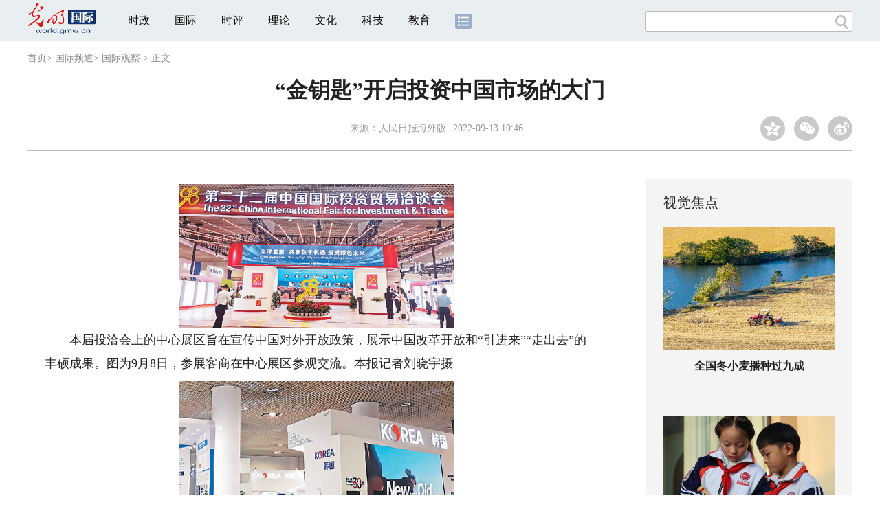

--- FILE ---
content_type: text/html
request_url: https://world.gmw.cn/2022-09/13/content_36021219.htm
body_size: 15207
content:
<!DOCTYPE html>
<html>
<head> 
<meta name="tplInfo" content='{"id":46073,"name":"2018文章页全媒体标准版","nodeid":0}'>
<script src="//img.gmw.cn/js/public_share.js" atremote></script>
<meta charset="UTF-8" />
<meta http-equiv="Cache-Control" content="max-age=0" />
<meta http-equiv="pragma" content="no-cache" />
<meta http-equiv="Expires" content="0" />
<meta name="renderer" content="webkit|ie-stand|ie-comp">
<meta name="viewport" content="width=device-width, initial-scale=1.0, minimum-scale=1.0, maximum-scale=3.0, user-scalable=no" >
<meta http-equiv="X-UA-Compatible" content="IE=11,chrome=1"/>
<meta name="description" content="本届投洽会上的中心展区旨在宣传中国对外开放政策，展示中国改革开放和“引进来”“走出去”的丰硕成果。除了发挥投资促进功能，本届投洽会还发布了《中国外资统计公报2022》《中国外商投资报告2022》《中国外商投资指引（2022版）》和《中资企业国别发展报告》等权威信息。">
<meta name="keywords" content="投洽会 金钥匙 投资促进 投资趋势 投资论坛">
<meta name="filetype" content="0">
<meta name="publishedtype" content="1">
<meta name="pagetype" content="1">
<META name="catalogs" content="4485">
<META name="contentid" content="36021219">
<META name="publishdate" content="2022-09-13">
<META name="author" content="杨煜">
<META name="editor" content="杨煜">
<link href="//img.gmw.cn/css/con_style.css?_=20201027" type="text/css" rel="stylesheet" atremote />
<script src="//img.gmw.cn/js/jquery.js" atremote></script>
<script src="//img.gmw.cn/js/require/config.js?_=20201027" atremote></script>
<script src="//img.gmw.cn/js/require.js" atremote></script>
<script src="//img.gmw.cn/js/require/conMediaMain.js?_=20201027" atremote></script>
<title>
“金钥匙”开启投资中国市场的大门
_光明网</title>
</head>
<body class="g-mobile">
<!-- 分享默认图 开始 -->
<div style="position:absolute;top:-9999px;left:-9999px;width:0px;height:0px;overflow:hidden;display:none;"><img src="//img.gmw.cn/pic/gmwLogo_share.jpg" atremote></div>
<!-- 分享默认图 结束 -->
<!--微信分享提示 开始-->
<div class="g-wxTips">
	<div class="m-wxtop-tip">
		<div class="m-con">
			<p class="m-tipText">
				点击右上角<img atremote="" src="//img.gmw.cn/pic/mgmw/iconshare.png" class="u-qq">微信好友
			</p>
			<p class="m-tipText">
				<img atremote="" src="//img.gmw.cn/pic/mgmw/pengyouquan.png" class="u-qq">朋友圈
			</p>
			<p class="m-tipShare"><img atremote="" src="//img.gmw.cn/pic/mgmw/layershare.png" class="u-share"></p>
		</div>
	</div>
	<div class="m-wxdown-tip">
		<div class="m-con">
			<!--<p class="m-tipText">点击浏览器下方“<img atremote="" src="//img.gmw.cn/pic/mgmw/lineshare.png">”分享微信好友Safari浏览器请点击“<img atremote="" src="//img.gmw.cn/pic/mgmw/share.png">”按钮</p>-->
			<p class="m-tipText">请使用浏览器分享功能进行分享</p>
			<p class="m-tip"><img atremote="" src="//img.gmw.cn/pic/mgmw/arrow.png"></p>
		</div>
	</div>
</div>
<!--微信分享提示 结束-->
<!--顶部广告 start-->
<div class="u-top-ad" id="ad_con_top_full_01"></div>
<!--顶部广告 end-->
<!--头部 start-->
<div class="g-header">
    <div class="m-channel-head">
      <div class="g-layout">
            <div class="m-logo">
                <!--频道logo start-->
                <!-- 新版文章页头部频道logo ssi -->
<meta charset="UTF-8" />
<a href="//world.gmw.cn/" target="_blank"><img id="headerlogo" src="//img.gmw.cn/pic/contentlogo/4228.gif" alt="国际频道"></a>
                <!--频道logo end-->
            </div>
            <!--导航-->
    		<!-- 新版文章页头部导航 ssi -->
<!--手机端导航s-->
<span class="m-mobile-nav-btn"><img atremote="" src="//img.gmw.cn/pic/mgmw/mline.png"></span>
<img class="m-to-pc" src="//img.gmw.cn/pic/conimages/m_pc_btn.png" atremote="">
<img class="m-to-mob" src="//img.gmw.cn/pic/conimages/m_mobile_btn.png" atremote="">
<div class="m-mobile-nav">
    <a href="javascript:void(0);" id="u-navClose"><img atremote src="//img.gmw.cn/pic/mgmw/mClose.png" /></a>
    <div class="m-navTitle">
        <span></span>
        <h1>全部导航</h1>
    </div>
    <ul>
        <li><a atremote href="//politics.gmw.cn/" target="_blank">时政</a></li>
        <li><a atremote href="//world.gmw.cn/" target="_blank">国际</a></li>
        <li><a atremote href="//guancha.gmw.cn/" target="_blank">时评</a></li>
        <li><a atremote href="//theory.gmw.cn/" target="_blank">理论</a></li>
        <li><a atremote href="//culture.gmw.cn/" target="_blank">文化</a></li>
        <li><a atremote href="//tech.gmw.cn/" target="_blank">科技</a></li>
        <li><a atremote href="//edu.gmw.cn/" target="_blank">教育</a></li>
        <li><a atremote href="//economy.gmw.cn/" target="_blank">经济</a></li>
        <li><a atremote href="//life.gmw.cn/" target="_blank">生活</a></li>
		<li><a atremote href="//legal.gmw.cn/" target="_blank">法治</a></li>
        <li><a atremote href="//topics.gmw.cn/" target="_blank">专题</a></li>
        <li><a atremote href="//en.gmw.cn/" target="_blank">ENGLISH</a></li>   
    </ul>
    <div class="f-search">
        <div class="m-input-group">
            <input id="searchTextMob" type="text" value="" name="q" >
            <button class="u-btn" type="submit" id="submitSMob"></button>
        </div>
    </div>
</div>
<!--手机端导航e-->
<!--电脑端导航s-->
<div class="m-channel-nav">
    <ul class="m-nav">
        <li> <a href="//politics.gmw.cn/" target="_blank">时政</a> </li>
        <li> <a href="//world.gmw.cn/" target="_blank">国际</a> </li>
        <li> <a href="//guancha.gmw.cn/" target="_blank">时评</a> </li>
        <li> <a href="//theory.gmw.cn/" target="_blank">理论</a> </li>
        <li> <a href="//culture.gmw.cn/" target="_blank">文化</a> </li>
        <li> <a href="//tech.gmw.cn/" target="_blank">科技</a> </li>
        <li> <a href="//edu.gmw.cn/" target="_blank">教育</a> </li>
        <!--<li> <a href="//economy.gmw.cn/" target="_blank">经济</a> </li>
        <li> <a href="//life.gmw.cn/" target="_blank">生活</a> </li>
        <li> <a href="//legal.gmw.cn/" target="_blank">法治</a> </li>-->
        <li class="more-nav-btn"> <a href="//www.gmw.cn/map.htm" target="_blank"><img src="//img.gmw.cn/pic/conimages/con_headIcon.png" /></a> </li>
    </ul>
</div>
<!--电脑端导航e-->
            <!--搜索-->
            <!-- 新版搜索 ssi -->
<meta charset="UTF-8" />
<div class="f-search">
    <div class="m-input-group">
        <input id="searchText" type="text" value="" name="q" >
        <button class="u-btn" type="submit" id="submitS"></button>
    </div>
</div>
            <div class="u-slogan"></div>
            <div class="u-reading" title="“金钥匙”开启投资中国市场的大门">正在阅读：“金钥匙”开启投资中国市场的大门</div>
</div>
    </div> 
</div>
<!--头部 end-->
<!--导航 stsrt-->
<div class="g-crumbs">
    <a href="https://www.gmw.cn/">首页</a><font>&gt; </font>
    <a href="../../"><img src="//img.gmw.cn/pic/contentlogo/4228.gif" id="ArticleChannelID"></a><a href="../../"  target="_blank"  class="">国际频道</a><Font class="">> </Font><a href="../../node_4485.htm"  target="_blank"  class="">国际观察</a>
    <font>&gt; </font><font>正文</font> 
</div>
<!--导航 end-->
<!--正文主体部分 start-->
<div class="g-main">
    <!--正文标题 start-->
    <div class="m-title-box">
        <h1 class="u-title">
            “金钥匙”开启投资中国市场的大门
        </h1>
        <div class="m-con-info">
            <!--稿件信息 strat-->
            <div class="m_tips">
                <span class="m-con-source">来源：<a href="http://news.haiwainet.cn/n/2022/0913/c3541093-32484807.html" target="_blank">人民日报海外版</a></span><span class="m-con-time">2022-09-13 10:46</span>
            </div>
            <!--稿件信息 end-->
            <div class="m-share">
                <div class="share" id="share"> <a class="share-qqzone"><i></i></a> <a class="share-wechat" href="javascript:;"><i></i>
                    <div class="bg-code"></div>
                    <div class="qrcode"></div>
                    <span class="close-btn">X</span></a> <a class="share-weibo"><i></i></a> </div>
            </div>
        </div>
    </div>
    <!--正文标题 end-->
    <!--左侧栏 start-->
  <div class="m-l-main">
        <!--文章正文 start-->
        <div id="articleBox" class="con-text">
            <div id="article_inbox">
                <div class="m-player_box" id="video">
					<video id='myVideo' width='100%' class='video-js vjs-big-play-centered' webkit-playsinline='true' playsinline='true'></video>
                    <div id="a1"></div>
                </div>
                <div id="MultiAttachPh" style="display: none">
                    
                </div>
                <div id="PicUrlPh" style="display: none">
                    
                </div>
				<div id="SubtitlePh" style="display: none"></div>
                <div class="u-mainText">
                    <!--enpproperty <articleid>36021219</articleid><date>2022-09-13 10:46:33.0</date><author></author><title>“金钥匙”开启投资中国市场的大门</title><keyword>投洽会,金钥匙,投资促进,投资趋势,投资论坛</keyword><subtitle></subtitle><introtitle></introtitle><siteid>2</siteid><nodeid>4485</nodeid><nodename>国际观察</nodename><nodesearchname></nodesearchname>/enpproperty--><!--enpcontent--><!--enpcontent--><p align="center"><img id="70669693" alt="" src="https://imgworld.gmw.cn/attachement/jpg/site2/20220913/f44d305ea1af248a34aa32.jpg" title="“金钥匙”开启投资中国市场的大门" alt="“金钥匙”开启投资中国市场的大门"/></p>
<p>　　本届投洽会上的中心展区旨在宣传中国对外开放政策，展示中国改革开放和“引进来”“走出去”的丰硕成果。图为9月8日，参展客商在中心展区参观交流。本报记者刘晓宇摄</p>
<p align="center"><img id="70669694" alt="" src="https://imgworld.gmw.cn/attachement/jpg/site2/20220913/f44d305ea1af248a34aa33.jpg" title="“金钥匙”开启投资中国市场的大门" alt="“金钥匙”开启投资中国市场的大门"/></p>
<p>　　韩国是本届投洽会主宾国。图为面积超420平方米的韩国国家馆。本报记者 刘晓宇摄</p>
<p align="center"><img id="70669695" alt="" src="https://imgworld.gmw.cn/attachement/jpg/site2/20220913/f44d305ea1af248a34aa34.jpg" title="“金钥匙”开启投资中国市场的大门" alt="“金钥匙”开启投资中国市场的大门"/></p>
<p class="pictext" align="center">　　本届投洽会的福建馆展区人气很旺。本报记者 刘晓宇摄</p>
<p align="center"><img id="70669696" alt="" src="https://imgworld.gmw.cn/attachement/jpg/site2/20220913/f44d305ea1af248a34aa35.jpg" title="“金钥匙”开启投资中国市场的大门" alt="“金钥匙”开启投资中国市场的大门"/></p>
<p>　　本届投洽会上的2022金砖国家新工业革命展旨在搭建金砖国家项目对接、产业合作的平台。图为金砖国家新工业革命伙伴关系创新基地相关展区。本报记者刘晓宇摄</p>
<p align="center"><img id="70669697" alt="" src="https://imgworld.gmw.cn/attachement/jpg/site2/20220913/f44d305ea1af248a34aa36.jpg" title="“金钥匙”开启投资中国市场的大门" alt="“金钥匙”开启投资中国市场的大门"/></p>
<p class="pictext" align="center">　　位于福建省厦门市环岛路上的投洽会“金钥匙”雕塑。新华社记者姜克红摄</p>
<p>　　9月8日至11日，中国国际投资贸易洽谈会（以下简称投洽会）在福建厦门举行。25年来，作为中国高水平对外开放的重要平台，投洽会不断打造国际化、专业化、品牌化的精品，让无数国内外投资者、引资者“搭台唱戏”、满载而归。</p>
<p>　　由数字“9”“8”构成的“金钥匙”会标，既代表投洽会开幕时间，也象征着它为国内外投资者开启的财富之门。</p>
<p>　　本届投洽会如约而来，国内外投资者重点关注哪些投资热点？聚焦“引进来”“走出去”两大主题，投洽会如何为促进跨境双向投资精耕细作、将对外开放推向更高水平？请看记者从现场带来的报道。</p>
<p>　　<strong>为促进双向投资精耕细作</strong></p>
<p>　　作为中国对外投资和引进外资的“晴雨表”“风向标”，创办于1997年的投洽会此前已成功举办21届，成为最具影响力的国际投资盛会之一。</p>
<p>　　在促进双向投资、发布权威信息和投资趋势研讨等方面，投洽会为境内外客商打造了良好平台。“过去35年间，中国已成为我们的第二大市场，如今我们投资的厦门工厂是中压工艺的重要研发基地之一。”在本届投洽会国际投资论坛上，施耐德电气副总裁王洁介绍，投洽会开幕前一天，一款中国首发、全球首创的新产品在施耐德厦门工厂下线，“投洽会传递了中国支持外企发展的信号，我们将把更多创新工艺放在这里。”</p>
<p>　　对全球企业和投资人而言，投洽会这把“金钥匙”开启了中国市场财富大门。全球超200个国家和地区、30万名境外客商、超450家世界500强企业先后参会，超3万个项目签约，超3400亿美元资金从投洽会进入中国……投洽会在促进外商来华投资的同时，积极引导中国企业到海外投资，实现了“引进来”和“走出去”的双向并举。仅上届投洽会期间，就有512个项目达成合作协议、协议总投资额达3920亿元人民币。</p>
<p>　　今年，投洽会聚焦项目对接，继续提升投资促进功能：约100个国家和地区的超过8万名客商线上或线下参展参会，国内26个省份布展；举办30余场投资洽谈及项目对接会、200多家专业投资机构参与；近1000个项目进行路演……本届投洽会上“朋友圈”很大、“日程表”很满。</p>
<p>　　除了发挥投资促进功能，本届投洽会还发布了《中国外资统计公报2022》《中国外商投资报告2022》《中国外商投资指引（2022版）》和《中资企业国别发展报告》等权威信息。在投资趋势研讨方面，本届投洽会首次采取“1+2+1”模式：举办1场主旨论坛，从宏观层面深入研讨国际投资热点和趋势；举办2场分论坛，分别围绕数字经济和绿色化工分享发展机遇；举办1场投资合作沙龙，为外资企业、国外机构和国内地方政府和园区提供交流平台，挖掘合作机遇。</p>
<p>　　中国国际投资促进会副会长狄森表示，面对世纪疫情和百年变局交织叠加，投洽会的如期举办，无疑为全球投资者传递了中国经济稳健运行的明确信号，也展现出中国坚定对外开放、欢迎外国投资的强烈愿望。</p>
<p>　　<strong>共享数字机遇，投资绿色未来</strong></p>
<p>　　与进博会、广交会、服贸会上琳琅满目的各类商品和服务相比，投洽会侧重于投资促进、项目对接，不少亮点难以“一目了然”。所谓“内行看门道”，本届投洽会有哪些看点？</p>
<p>　　数字经济和绿色低碳是本届投洽会的“关键词”。</p>
<p>　　本届投洽会以“全球发展：共享数字机遇、投资绿色未来”为主题，展示中国经济社会发展的最新成果，促进更多国家之间扩大相互开放和投资。国际投资论坛的2场分论坛也围绕数字经济、绿色化工两大主题展开。此外，本届投洽会还聚焦绿色低碳、数字经济等热点领域，推出了绿色低碳产业国际合作系列活动、领航中国新兴产业投融资合作系列活动等。</p>
<p>　　12万平方米展览展示中，多个产业主题展区集中体现数字经济和绿色低碳主题：7000多平方米的工业互联网展聚焦互联网、大数据和人工智能等领域，集中展示数字科技应用成果；6000多平方米的绿色创新产品展配套举办了中国国际绿色创新发展大会；此外，还有华为、飞利浦、特斯拉、通用电气、宁德时代、美亚柏科、苏伊士环境集团等一大批数字经济和绿色低碳领域的代表性企业展示风采。</p>
<p>　　数字经济领域的尖端产品齐亮相，让参展客商看到了充满机遇的新赛道。</p>
<p>　　赛力斯与华为集团合作的问界M7汽车、无极摩托车、长安最新的全电数字轿跑—深蓝、全球首台全自动胶囊机器人RC100……一系列科技感十足的产品，涵盖数字交通、数字医疗、数字应用等多个领域，来自本届投洽会主宾省（市）重庆，充分展示出重庆智能制造和数字经济的新成果。</p>
<p>　　在贵阳市展区，由贵州翰凯斯智能技术有限公司展出“无人环保清扫车”吸引众人驻足，该公司自主开发的大型金属3D打印系统、无模具成型系统和智能滑板底盘技术，结合独有的车辆生成设计专利算法，可减少70%的汽车零部件及装配工作。</p>
<p>　　绿色经济同样是投资者普遍关切的热点领域。</p>
<p>　　一块1米见方的动力电池、一辆线条流畅的新能源汽车，为宁德时代展区引来不少来宾的目光。发布于今年6月、预计在2023年实现量产的CTP3.0麒麟电池也在这里惊艳亮相。在相同化学体系、同等电池包尺寸下，麒麟电池电量比以往型号提升了13%，可轻松实现整车1000公里续航。不少投资者感慨，在投洽会上能发现最前沿的投资方向，为产业前行“导航”。</p>
<p>　　“毫无疑问，绿色化、数字化是未来产业的发展方向。双轮驱动下，本届投洽会将助力中国企业加速提质升级、布局全球市场，推动国内国际双循环相互促进。”中国工程院院士谭建荣说。</p>
<p>　　<strong>全球投资者看好中国市场</strong></p>
<p>　　新朋老友齐聚，在投洽会寻求合作，更在中国市场抢抓商机。</p>
<p>　　近年来将主要业务布局在中国的普华永道深度参与了本届投洽会。“投洽会为我们持续关注中国投资好声音、拓展国际投资新机遇提供了绝佳的平台。”普华永道中国市场主管合伙人梁伟坚介绍，普华永道联合投洽会组委会发布《中国投资热点城市》报告，与本届投洽会首设的中国投资热点城市展区相呼应，聚焦18个投资热点城市或区域，形成招商引资新动力。</p>
<p>　　“阿根廷今年正式加入‘一带一路’大家庭，两国友好合作关系迈向了新高度。”今年2月，中国与阿根廷签署“一带一路”合作谅解备忘录。阿根廷驻华大使牛望道表示，借助与紫金矿业洽谈的契机，中阿两国在矿产方面的投资贸易将进一步加强，“通过投洽会，期待阿根廷有更多项目在中国投资落地。”</p>
<p>　　投洽会火热的背后，是全球投资者对中国市场长期看好。今年以来，外资加力布局中国市场。1-7月，中国实际使用外资金额7983.3亿元，按可比口径同比增长17.3%。其中，东部、中部、西部地区实际使用外资分别增长15.2%、30%和41.2%。</p>
<p>　　吸引外资劲头足，中西部省份、城市更加积极参与投洽会。“我们组织了多支招商小分队参加系列投资洽谈活动，全方位开展招商引资与招才引智。”重庆市商务委员会副主任王珏表示。作为本届投洽会主宾省（市），重庆市开展了“1+2+N”场系列活动：搭建1个主宾省（市）馆，全面展示重庆在打造内陆开放高地、提升智能制造水平和建设国际消费中心城市等方面取得的成就；开展主宾省（市）开馆式和“走进投洽会·重庆投资贸易合作恳谈会”，宣介重庆发展优势和营商环境，分享相关产业前景和合作机遇。</p>
<p>　　持续办好投洽会，这把“金钥匙”正变得更加闪亮。</p>
<p>　　商务部有关负责人介绍，投洽会将继续坚持“三台三化”的发展方向，即打造国际化、专业化、品牌化精品和双向投资促进、权威信息发布、投资趋势研讨三大平台。同时，中国将加大投资促进力度，做好招商、安商、稳商工作，吸引更多跨国公司投资中国，共享中国发展的机遇和红利。据介绍，商务部将继续办好投洽会等重点展会、组织举办跨国公司地方行、进博会走进地方等活动，引导更多外资企业到中国中西部和东北地区考察环境、拓展投资。</p>
<p>　　厦门市副市长庄荣良介绍，投洽会将通过2022丝路海运国际合作论坛、“一带一路”发展高层论坛、中阿经贸投资高峰论坛等活动，持续拓展“一带一路”合作的深度和广度。同时，通过举办金砖国家新工业革命展、金砖国家可持续投资论坛、金砖国家数字经济对话会等，助力金砖国家务实合作。</p>
<p>　　透过投洽会，全球投资者更好地了解中国，转动这把“金钥匙”开启投资中国市场的大门。“投洽会作为全球最具影响的国际投资促进盛会之一，在深入贯彻落实全球发展倡议、推动形成全面开放新格局、服务建设开放型世界经济中将会发挥越来越重要的作用。”庄荣良说。（本报记者刘晓宇 汪文正）</p>
<p>　　《 人民日报海外版 》（ 2022年09月13日 第 06 版）</p><!--/enpcontent--><!--/enpcontent-->
					
                    <!--责编-->
                    <div class="m-zbTool liability">
                    	<span>[ </span>
                    	<span class="liability">责编：杨煜</span><span> ]</span> </div>
                    
                </div>
                <div class="u-moreText">阅读剩余全文（<span class="u-percent"></span>）</div>
            </div>
        </div>
		<!--取附件设置视频封面 start-->
        <div id="titleImgWrap" style="display:none;">
            
        </div>
        <!--取附件设置视频封面 end-->
        <!--文章正文 end-->
        <div class="u-conBottomLine"></div>
    <!--QRcode-->
    	<!-- 新版文章页正文下方二维码 ssi -->
<meta charset="UTF-8" />
<div class="u-QRcode"><img src="//img.gmw.cn/content_banner/content_840x120_qrcodes.jpg"></div>

        <!--相关阅读 start-->
		<meta charset="UTF-8" />
<!-- tplID: 相关阅读 ssi-->
<!--相关阅读 开始-->
<div class="m-relRead">
    <h2>相关阅读</h2>
    <ul class="relReadUl" id="relReadUl">
        <li class="rRPic">
            <div class="m-imgcon">
                <div class="m-img"> <a href="javascript:;" target="_blank"><img src="" border="0"></a> </div>
            </div>
            <p>
            <div class="u-titleload4"></div>
            <div class="u-titleload4"></div>
        </li>
        <li class="rRPic no-Mobile1000">
            <div class="m-imgcon">
                <div class="m-img"> <a href="javascript:;" target="_blank"><img src="" border="0"></a> </div>
            </div>
            <p>
            <div class="u-titleload4"></div>
            <div class="u-titleload4"></div>
        </li>
        <li class="rRArticle"> <a href="javascript:;" target="_blank">
            <div class="u-titleload3"></div>
            </a> <a href="javascript:;" target="_blank">
            <div class="u-titleload3"></div>
            </a> <a href="javascript:;" target="_blank">
            <div class="u-titleload3"></div>
            </a> <a href="javascript:;" target="_blank" class="lastRra">
            <div class="u-titleload3"></div>
            </a> </li>
    </ul>
</div>
<!--相关阅读 结束-->





        <!--相关阅读 end-->
        <!--表情 start-->
        <!-- ssi_2018_con_motions_xy -->
<meta charset="UTF-8" />
<div class="m-motion-wrap" id="motionsDiv">
<!-- 百度联盟 begin -->
<!--<div class="u-con-left-ad" id="ad_con_left_full_01" style="overflow: hidden; width:100%; max-width:1000px; margin:0 auto 20px; text-align: center;" class="noMoble">
<div class="_28qjxd0gojm"></div>
<script type="text/javascript">
    (window.slotbydup = window.slotbydup || []).push({
        id: "u6630767",
        container: "_28qjxd0gojm",
        async: true
    });
</script>

<script type="text/javascript" src="//cpro.baidustatic.com/cpro/ui/cm.js" async="async" defer="defer" ></script>
</div>-->
<!-- 百度联盟 end -->
	<!--表情s-->
	<div class="m-motion">
		<div class="m-motion-hd">
			<h2>您此时的心情</h2>
			<div class="m-gm-vote"><a href="//vote.gmw.cn" target="_blank"><img src="//img.gmw.cn/pic/conimages/yuntoulogo.png" alt="光明云投"/></a></div>
			<div class="m-motion-rank">
				<span class="u-motion-title">新闻表情排行</span>
				<span class="m-motion-classify"><a href="//www.gmw.cn/motionsdaytop.htm" target="_blank">日</a>/<a href="//www.gmw.cn/motionsweektop.htm" target="_blank">周</a></span>
			</div>
		</div>
		<div class="m-motion-bd">
			<ul>
				<li class="m_1">
					<div class="m-motion-con">
						<a class="face"><img src="//img.gmw.cn/pic/conimages/ico_motion_1.png"></a>
						<div class="m-motion-status">
							<div class="u-motion">开心</div>
							<div class="m-motion-numbox">
								<div class="pillar">&nbsp;</div>
							</div>
							<div class="hits">0</div>
						</div>
					</div>
				</li>
				<li class="m_2">
					<div class="m-motion-con">
						<a class="face"><img src="//img.gmw.cn/pic/conimages/ico_motion_2.png"></a>
						<div class="m-motion-status">
							<div class="u-motion">难过</div>
							<div class="m-motion-numbox">
								<div class="pillar">&nbsp;</div>
							</div>
							<div class="hits">0</div>
						</div>
					</div>
				</li>
				<li class="m_3">
					<div class="m-motion-con">
						<a class="face"><img src="//img.gmw.cn/pic/conimages/ico_motion_3.png"></a>
						<div class="m-motion-status">
							<div class="u-motion">点赞</div>
							<div class="m-motion-numbox">
								<div class="pillar">&nbsp;</div>
							</div>
							<div class="hits">0</div>
						</div>
					</div>
				</li>
				<li class="m_4">
					<div class="m-motion-con">
						<a class="face"><img src="//img.gmw.cn/pic/conimages/ico_motion_4.png"></a>
						<div class="m-motion-status">
							<div class="u-motion">飘过</div>
							<div class="m-motion-numbox">
								<div class="pillar">&nbsp;</div>
							</div>
							<div class="hits">0</div>
						</div>
					</div>
				</li>
			</ul>
		</div>
	</div>
	<!--表情e-->
</div>
        <!--表情 end-->
    </div>
    <!--左侧栏 end-->
    <!--右侧栏 start-->
    <div class="m-r-main no-Mobile">
        <!--视觉焦点 start-->
        <meta charset="UTF-8" />
<!-- tplID:46078 生活频道全媒体文章页右侧视觉焦点ssi-->
<div class="m-eyecatcher is_ssi" id="m-eyecatcher">
	<h2>视觉焦点</h2>
	<ul>		<li>			<div class="m-imgcon">				<div class="m-img">					<a atremote href="https://politics.gmw.cn/2025-11/20/content_38425888.htm" target="_blank"><img atremote src="https://imgworld.gmw.cn/attachement/jpg/site2/20251120/94c69122e41b2a88f33051.jpg" border="0"></a>				</div>			</div>			<p>全国冬小麦播种过九成</p>		</li><li>			<div class="m-imgcon">				<div class="m-img">					<a atremote href="https://politics.gmw.cn/2025-11/20/content_38425170.htm" target="_blank"><img atremote src="https://imgworld.gmw.cn/attachement/jpg/site2/20251120/f44d305ea0a22a88c3e124.jpg" border="0"></a>				</div>			</div>			<p>小小快板手 传承老技艺</p>		</li>	</ul>
</div>
<!--<div class="u-con-right-ad" id="ad_con_right_full_01" style="margin:20px auto;">
	<div class="_mfajg8hykh"></div>
	<script type="text/javascript">
		(window.slotbydup = window.slotbydup || []).push({
			id: "u6630768",
			container: "_mfajg8hykh",
			async: true
		});
	</script>
	<script type="text/javascript" src="//cpro.baidustatic.com/cpro/ui/cm.js" async="async" defer="defer" ></script>
</div>-->
        <!--视觉焦点 end-->
        <!--最热文章 start-->
        <meta charset="UTF-8" />
<!-- tplID:46162 总编室全媒体文章页右侧最热文章十条 ssi-->
<div class="m-hotArticle is_ssi" id="m-hotArticle">
	<h2>最热文章</h2>
	<ul>
	    <li>        <div>                      <a atremote href="https://politics.gmw.cn/2025-11/20/content_38425798.htm" target="_blank">学习·知行|诠释"法之必行" 习近平多次引用这一典故</a>        </div>	<span class="topThree">1</span></li>		
	    <li>       <div>                      <a atremote href="https://politics.gmw.cn/2025-11/20/content_38424538.htm" target="_blank">习近平总书记对全面依法治国工作重要指示引发热烈反响</a>        </div>	<span class="topThree">2</span></li>		
	  <li>        <div>                      <a atremote href="https://politics.gmw.cn/2025-11/20/content_38426649.htm" target="_blank">聚焦上海推进无卫生设施旧住房提升改造的经验与启示</a>        </div>	<span class="topThree">3</span></li>		
	  <li>        <div>                      <a atremote href="https://paike.people.com.cn/dw_survey2025/" target="_blank">2025年中央八项规定精神贯彻执行情况网络调查问卷</a>        </div>	<span>4</span></li>		
	  <li>        <div>                      <a atremote href="https://politics.gmw.cn/2025-11/20/content_38426604.htm" target="_blank">文脉华章|中文是中国贡献给世界的重要公共文化产品</a>        </div>	<span>5</span></li>		
	  <li>       <div>                      <a atremote href="https://world.gmw.cn/2025-11/20/content_38426291.htm" target="_blank">外交部:李强总理没有会见日方领导人的安排,请日方自重</a>        </div>	<span>6</span></li>		
	  <li>        <div>                      <a atremote href="https://news.gmw.cn/2025-11/20/content_38424385.htm" target="_blank">两部门发通知：加强社会工作专业实习实践基地建设</a>        </div>	<span>7</span></li>		
	  <li>       <div>                      <a atremote href="https://news.gmw.cn/2025-11/20/content_38424387.htm" target="_blank">"西电东送"获丰硕成果:四川外送电量超1.9万亿千瓦时</a>        </div>	<span>8</span></li>		
	  <li>        <div>                      <a atremote href="https://politics.gmw.cn/2025-11/20/content_38426134.htm" target="_blank">涉及上下班途中、居家工作等，这些情形可认定工伤</a>        </div>	<span>9</span></li>		
	  <li>        <div>                      <a atremote href="https://news.gmw.cn/2025-11/20/content_38424354.htm" target="_blank">民政部等部门要求加强和规范养老机构预收费监管</a>        </div>	<span>10</span></li>		
	</ul>
</div>
<!--<div class="u-rightad_300x250" id="ad_con_right_02">
<div class="_tjyb3phfiv"></div>
<script type="text/javascript">
    (window.slotbydup = window.slotbydup || []).push({
        id: "u6630769",
        container: "_tjyb3phfiv",
        async: true
    });
</script>

<script type="text/javascript" src="//cpro.baidustatic.com/cpro/ui/cm.js" async="async" defer="defer" >
</script>
</div>-->
        <!--最热文章 end-->
        
  </div>
    <!--右侧栏 end-->
</div>
<!--正文主体部分 end-->
<!--独家策划 start-->
<meta charset="UTF-8" />

<!-- tplID:46079 生活频道全媒体文章页通屏独家策划 ssi-->
<div class="g-solePlan-box is_ssi no-Mobile414">
	<div class="g-solePlan" id="g-solePlan">
		<h2>独家策划</h2>
		<ul>
			<li>
			  <div class="li_con">	<div class="pic">		<a atremote href="https://topics.gmw.cn/node_166435.htm" target="_blank"><img atremote src="https://imgworld.gmw.cn/attachement/jpg/site2/20251107/005056b837832a77f57102.jpg" border="0"></a>	</div>	<div class="block1">		<p><a atremote href="https://topics.gmw.cn/node_166435.htm" target="_blank">第十五届全国运动会</a></p>	</div></div>
			  <div class="li_con">	<div class="block1">		<p><a atremote href="https://topics.gmw.cn/node_166340.htm" target="_blank">学习贯彻党的二十届四中全会精神</a></p>	</div>	<div class="pic divright">		<a atremote href="https://topics.gmw.cn/node_166340.htm" target="_blank"><img atremote src="https://imgworld.gmw.cn/attachement/jpg/site2/20251024/f44d305ea6dd2a65364204.jpg" border="0"></a> 					        </div></div>
			</li>
			<li>
			  <div class="li_con">	<div class="pic">		<a atremote href="https://topics.gmw.cn/node_166573.htm" target="_blank"><img atremote src="https://imgworld.gmw.cn/attachement/jpg/site2/20251105/f44d305ea4b62a753b7004.jpg" border="0"></a>	</div>	<div class="block1">		<p><a atremote href="https://topics.gmw.cn/node_166573.htm" target="_blank">第八届中国国际进口博览会</a></p>	</div></div>
			  <div class="li_con">	<div class="block1">		<p><a atremote href="https://topics.gmw.cn/node_166233.htm" target="_blank">党的二十届四中全会</a></p>	</div>	<div class="pic divright">		<a atremote href="https://topics.gmw.cn/node_166233.htm" target="_blank"><img atremote src="https://imgworld.gmw.cn/attachement/jpg/site2/20251020/f44d305ea48e2a5fc49701.jpg" border="0"></a> 					        </div></div>
			</li>
			<li>
			  <div class="li_con">	<div class="pic">		<a atremote href="https://topics.gmw.cn/2025-11/05/content_38393039.htm" target="_blank"><img atremote src="https://imgworld.gmw.cn/attachement/jpg/site2/20251105/f44d305ea48e2a75380a39.jpg" border="0"></a>	</div>	<div class="block1">		<p><a atremote href="https://topics.gmw.cn/2025-11/05/content_38393039.htm" target="_blank">2025年世界互联网大会乌镇峰会</a></p>	</div></div>
			  <div class="li_con">	<div class="block1">		<p><a atremote href="https://topics.gmw.cn/node_165853.htm" target="_blank">2025年国家网络安全宣传周</a></p>	</div>	<div class="pic divright">		<a atremote href="https://topics.gmw.cn/node_165853.htm" target="_blank"><img atremote src="https://imgworld.gmw.cn/attachement/jpg/site2/20250913/f44d305ea48e2a2f0de443.jpg" border="0"></a> 					        </div></div>
			</li>
		</ul>
	</div>
</div>
<!--独家策划 end-->
<!--推荐阅读&广告 start-->
<div class="g-maincon">
    <div class="m-l-reads">
        <!--推荐阅读 start-->
        <meta charset="UTF-8" />
<!-- tplID:48268 经济部全媒体文章页左侧底部推荐阅读部分，用于接口获取文章 ssi-->
<div class="g-readscon">
	<div class="u-relateread">推荐阅读</div>
	<div class="m-lists" id="m-lists">
	    	<div class="m-redlist">	     <div class="m-imgcon">			<div class="m-img">				<a atremote href="https://tech.gmw.cn/2025-11/20/content_38424681.htm" target="_blank"></a>			</div>		</div>		<div class="m-textc">			<div class="u-tt3">                   <a atremote href="https://tech.gmw.cn/2025-11/20/content_38424681.htm" target="_blank">政策护航技术攻坚 6G产业布局加速铺开</a>             </div>	        <div class="u-zy">完成第一阶段6G技术试验，形成超过300项关键技术储备，资本加速布局6G生态……尽管6G网络预计将在2030年开始部署，但我国6G产业布局正加速铺开，呈现政策护航、技术攻坚、资本活跃的特征。</div>		    <div class="u-time">2025-11-20 09:11</div>	     </div>	</div><div class="m-redlist">	     <div class="m-imgcon">			<div class="m-img">				<a atremote href="https://tech.gmw.cn/2025-11/20/content_38424689.htm" target="_blank"></a>			</div>		</div>		<div class="m-textc">			<div class="u-tt3">                   <a atremote href="https://tech.gmw.cn/2025-11/20/content_38424689.htm" target="_blank">沙漠里建起巨型“充电宝”</a>             </div>	        <div class="u-zy">谷山梁3吉瓦/12.8吉瓦时储能电站项目建成后，每年预计可向电网输送36亿千瓦时的清洁能源电力。“独立新型储能电站放电时为发电企业，充电时视同电力用户，电网的峰谷电价价差形成利润空间，吸引企业投身于此。</div>		    <div class="u-time">2025-11-20 09:11</div>	     </div>	</div><div class="m-redlist">	     <div class="m-imgcon">			<div class="m-img">				<a atremote href="https://tech.gmw.cn/2025-11/20/content_38424675.htm" target="_blank"></a>			</div>		</div>		<div class="m-textc">			<div class="u-tt3">                   <a atremote href="https://tech.gmw.cn/2025-11/20/content_38424675.htm" target="_blank">【“十五五”我所思·我所盼】让“智造”列车更安全</a>             </div>	        <div class="u-zy">中国第一辆蒸汽机车就诞生在我的家乡唐山。我为之骄傲。为此，大学学习机械制造与设计专业的我，毕业后，就一头扎进轨道交通检测设备研发领域。</div>		    <div class="u-time">2025-11-20 04:25</div>	     </div>	</div><div class="m-redlist">	     <div class="m-imgcon">			<div class="m-img">				<a atremote href="https://tech.gmw.cn/2025-11/20/content_38424672.htm" target="_blank"></a>			</div>		</div>		<div class="m-textc">			<div class="u-tt3">                   <a atremote href="https://tech.gmw.cn/2025-11/20/content_38424672.htm" target="_blank">【“十五五”我所思·我所盼】让火箭“心脏”更强劲</a>             </div>	        <div class="u-zy">常有人说，发动机是火箭的“心脏”。而我从事的工作是，液体火箭发动机推力燃烧系统高精密产品的生产加工，所以大家都叫我“火箭心脏钻刻师”。</div>		    <div class="u-time">2025-11-20 04:25</div>	     </div>	</div>					</div>
	<div class="m-lists" id="m-lists">
	    	<div class="m-redlist">	     <div class="m-imgcon">			<div class="m-img">				<a atremote href="https://tech.gmw.cn/ny/2025-11/20/content_38424641.htm" target="_blank"></a>			</div>		</div>		<div class="m-textc">			<div class="u-tt3">                   <a atremote href="https://tech.gmw.cn/ny/2025-11/20/content_38424641.htm" target="_blank">落实“西电东送”能源战略取得丰硕成果——四川外送电量超1.9万亿千瓦时</a>             </div>	        <div class="u-zy">四川全口径外送电量已超1.9万亿千瓦时。这一规模相当于江苏、浙江、安徽三省全年用电量之和，标志着四川落实“西电东送”能源战略取得丰硕成果，</div>		    <div class="u-time">2025-11-20 04:25</div>	     </div>	</div><div class="m-redlist">	     <div class="m-imgcon">			<div class="m-img">				<a atremote href="https://tech.gmw.cn/2025-11/20/content_38424634.htm" target="_blank"></a>			</div>		</div>		<div class="m-textc">			<div class="u-tt3">                   <a atremote href="https://tech.gmw.cn/2025-11/20/content_38424634.htm" target="_blank">大国重器再传好消息 中微子探测进入“中国精度”时代</a>             </div>	        <div class="u-zy">大国重器又传好消息！江门中微子实验（JUNO）装置建成运行仅两个月，就取得首个物理成果——测量太阳中微子振荡参数，结果比此前实验的最好精度提升了1.5~1.8倍。</div>		    <div class="u-time">2025-11-20 04:35</div>	     </div>	</div><div class="m-redlist">	     <div class="m-imgcon">			<div class="m-img">				<a atremote href="https://tech.gmw.cn/2025-11/19/content_38422106.htm" target="_blank"></a>			</div>		</div>		<div class="m-textc">			<div class="u-tt3">                   <a atremote href="https://tech.gmw.cn/2025-11/19/content_38422106.htm" target="_blank">我国卫星导航定位基准站将实行“三统一”</a>             </div>	        <div class="u-zy">为促进卫星导航定位产业有序发展，维护国家地理信息安全，我国将对卫星导航定位基准站实行统一规划、统一标准、统一监管。针对目前基准站重复建设、存在数据安全隐患等主要问题，办法规定自然资源部会同有关部门制定全国基准站建设布局规划。</div>		    <div class="u-time">2025-11-19 09:52</div>	     </div>	</div><div class="m-redlist">	     <div class="m-imgcon">			<div class="m-img">				<a atremote href="https://tech.gmw.cn/2025-11/19/content_38422107.htm" target="_blank"></a>			</div>		</div>		<div class="m-textc">			<div class="u-tt3">                   <a atremote href="https://tech.gmw.cn/2025-11/19/content_38422107.htm" target="_blank">我国首个配置冷却塔的“华龙一号”核电机组全面启动建设</a>             </div>	        <div class="u-zy">18日，我国首个配置冷却塔的“华龙一号”核电机组——中广核山东招远核电项目1号机组顺利完成核岛第一罐混凝土浇筑，标志着该项目一期工程建设全面启动。</div>		    <div class="u-time">2025-11-19 09:51</div>	     </div>	</div>					</div>

<div class="m-lists" id="m-lists">
    	<div class="m-redlist">	     <div class="m-imgcon">			<div class="m-img">				<a atremote href="https://tech.gmw.cn/ny/2025-11/19/content_38422062.htm" target="_blank"></a>			</div>		</div>		<div class="m-textc">			<div class="u-tt3">                   <a atremote href="https://tech.gmw.cn/ny/2025-11/19/content_38422062.htm" target="_blank">我国成全球光热发电新增装机主力</a>             </div>	        <div class="u-zy">2020年至2024年间，全球光热发电装机年复合增长率为4.24%，我国同期增长率达11.7%，显著高于全球水平；技术装备国产化率突破95%，释放出产业加速发展的强劲信号。</div>		    <div class="u-time">2025-11-19 05:35</div>	     </div>	</div><div class="m-redlist">	     <div class="m-imgcon">			<div class="m-img">				<a atremote href="https://tech.gmw.cn/2025-11/19/content_38422053.htm" target="_blank"></a>			</div>		</div>		<div class="m-textc">			<div class="u-tt3">                   <a atremote href="https://tech.gmw.cn/2025-11/19/content_38422053.htm" target="_blank">构建与新质生产力发展同频共振的科普生态</a>             </div>	        <div class="u-zy">科技创新、科学普及是实现创新发展的两翼，科普与科技创新“同等重要”。</div>		    <div class="u-time">2025-11-19 05:55</div>	     </div>	</div><div class="m-redlist">	     <div class="m-imgcon">			<div class="m-img">				<a atremote href="https://tech.gmw.cn/2025-11/19/content_38422045.htm" target="_blank"></a>			</div>		</div>		<div class="m-textc">			<div class="u-tt3">                   <a atremote href="https://tech.gmw.cn/2025-11/19/content_38422045.htm" target="_blank">《国际科技创新中心指数2025》发布——我国三大国际科技创新中心持续领跑</a>             </div>	        <div class="u-zy">日前，由清华大学产业发展与环境治理研究中心和自然科研智讯联合编制的《国际科技创新中心指数2025》报告正式发布。</div>		    <div class="u-time">2025-11-19 05:55</div>	     </div>	</div><div class="m-redlist">	     <div class="m-imgcon">			<div class="m-img">				<a atremote href="https://tech.gmw.cn/2025-11/19/content_38422029.htm" target="_blank"></a>			</div>		</div>		<div class="m-textc">			<div class="u-tt3">                   <a atremote href="https://tech.gmw.cn/2025-11/19/content_38422029.htm" target="_blank">强科普之翼 蓄创新之力——“十四五”科普工作实现跨越式发展</a>             </div>	        <div class="u-zy">新疆的孩子们在“流动科学课”上被磁悬浮演示、机器人互动、矿物标本展示等吸引了目光；甘肃张掖的科技工作者为大伙儿演示经典科普实验“火焰掌”；上海的科学家们踏上科技节的红地毯赢得公众的掌声……这些生动场景共同勾勒出“十四五”期间我国科普事业的发展印记。</div>		    <div class="u-time">2025-11-19 05:55</div>	     </div>	</div>					</div>
<div class="m-lists" id="m-lists">
    	<div class="m-redlist">	     <div class="m-imgcon">			<div class="m-img">				<a atremote href="https://tech.gmw.cn/2025-11/18/content_38419616.htm" target="_blank"></a>			</div>		</div>		<div class="m-textc">			<div class="u-tt3">                   <a atremote href="https://tech.gmw.cn/2025-11/18/content_38419616.htm" target="_blank">人工智能时代，哪些能力不能丢？</a>             </div>	        <div class="u-zy">如今，在学习中遇到问题可以问人工智能，写作业也可以用人工智能辅助查询信息。正如这名同学所言，生成式人工智能正改变传统的以知识积累和传递为中心的教学模式。</div>		    <div class="u-time">2025-11-18 10:28</div>	     </div>	</div><div class="m-redlist">	     <div class="m-imgcon">			<div class="m-img">				<a atremote href="https://tech.gmw.cn/2025-11/18/content_38419587.htm" target="_blank"></a>			</div>		</div>		<div class="m-textc">			<div class="u-tt3">                   <a atremote href="https://tech.gmw.cn/2025-11/18/content_38419587.htm" target="_blank">市场规模估算超7600亿元——我国节水产业蓬勃发展</a>             </div>	        <div class="u-zy">11月17日，在水利部举行的“贯彻落实党的二十届四中全会精神 推动节水产业高质量发展”新闻发布会上，水利部副部长陈敏介绍，目前，我国节水产业呈现出蓬勃发展的良好势头，</div>		    <div class="u-time">2025-11-18 04:20</div>	     </div>	</div><div class="m-redlist">	     <div class="m-imgcon">			<div class="m-img">				<a atremote href="https://tech.gmw.cn/2025-11/18/content_38419584.htm" target="_blank"></a>			</div>		</div>		<div class="m-textc">			<div class="u-tt3">                   <a atremote href="https://tech.gmw.cn/2025-11/18/content_38419584.htm" target="_blank">多个科技创新平台在疆揭牌</a>             </div>	        <div class="u-zy">新疆维吾尔自治区科技创新大会17日在乌鲁木齐举行。会上，干旱区生态安全与可持续发展全国重点实验室、丝路水实验室、昆仑智能装备实验室、</div>		    <div class="u-time">2025-11-18 04:20</div>	     </div>	</div><div class="m-redlist">	     <div class="m-imgcon">			<div class="m-img">				<a atremote href="https://tech.gmw.cn/2025-11/18/content_38419482.htm" target="_blank"></a>			</div>		</div>		<div class="m-textc">			<div class="u-tt3">                   <a atremote href="https://tech.gmw.cn/2025-11/18/content_38419482.htm" target="_blank">以科学评价激发高校人才队伍创新活力</a>             </div>	        <div class="u-zy">党的二十届四中全会审议通过的《中共中央关于制定国民经济和社会发展第十五个五年规划的建议》指出，以创新能力、质量、实效、贡献为评价导向，深化项目评审、机构评估、</div>		    <div class="u-time">2025-11-18 04:25</div>	     </div>	</div>					</div>
<div class="m-lists" id="m-lists">
    	<div class="m-redlist">	     <div class="m-imgcon">			<div class="m-img">				<a atremote href="https://tech.gmw.cn/2025-11/18/content_38419557.htm" target="_blank"></a>			</div>		</div>		<div class="m-textc">			<div class="u-tt3">                   <a atremote href="https://tech.gmw.cn/2025-11/18/content_38419557.htm" target="_blank">我国已完成6G技术第一阶段试验</a>             </div>	        <div class="u-zy">近日，2025年6G发展大会在北京经济技术开发区举行。</div>		    <div class="u-time">2025-11-18 04:20</div>	     </div>	</div><div class="m-redlist">	     <div class="m-imgcon">			<div class="m-img">				<a atremote href="https://tech.gmw.cn/2025-11/17/content_38415836.htm" target="_blank"><img atremote src="https://imgworld.gmw.cn/attachement/png/site2/20251118/2cf05d3dca852a86238010.png" border="0"></a>			</div>		</div>		<div class="m-textc">			<div class="u-tt3">                   <a atremote href="https://tech.gmw.cn/2025-11/17/content_38415836.htm" target="_blank">我国研发的微观世界“超级相机”成功验收</a>             </div>	        <div class="u-zy">这台高能非弹谱仪的独特之处在于，它利用了中子不带电、穿透力强的特性，能够直接探测到物质内部的微观运动。</div>		    <div class="u-time">2025-11-17 08:56</div>	     </div>	</div><div class="m-redlist">	     <div class="m-imgcon">			<div class="m-img">				<a atremote href="https://kepu.gmw.cn/eco/2025-11/17/content_38415867.htm" target="_blank"></a>			</div>		</div>		<div class="m-textc">			<div class="u-tt3">                   <a atremote href="https://kepu.gmw.cn/eco/2025-11/17/content_38415867.htm" target="_blank">建设天空地监测网络 “智慧”守护国家公园</a>             </div>	        <div class="u-zy">建立和完善国家公园监测网络体系，是我国生态文明建设领域的重要实践，是践行人与自然和谐共生现代化理念的具体体现。</div>		    <div class="u-time">2025-11-17 04:30</div>	     </div>	</div><div class="m-redlist">	     <div class="m-imgcon">			<div class="m-img">				<a atremote href="https://tech.gmw.cn/2025-11/17/content_38415864.htm" target="_blank"></a>			</div>		</div>		<div class="m-textc">			<div class="u-tt3">                   <a atremote href="https://tech.gmw.cn/2025-11/17/content_38415864.htm" target="_blank">用科研守护生物多样性</a>             </div>	        <div class="u-zy">浙江清凉峰国家级自然保护区是我国重要的生物多样性聚集地之一，也是长三角地区珍贵的物种基因库。</div>		    <div class="u-time">2025-11-17 04:30</div>	     </div>	</div>					</div>

<a href="javascript:void(0);" class="u-loadmore">加载更多</a>
	
</div>
<!--推荐阅读 &广告 end-->

        <!--推荐阅读 end-->
    </div>
    <div class="m-r-main">
        <div class="m-btm-ad-box">
        	<div class="u--bottomad" id="ad_con_right_03"></div>
        </div>
    </div>
</div>
<!--推荐阅读&广告 end-->
<!--尾部 start-->
<!-- 新版文章页通用尾部 ssi -->
<meta charset="UTF-8" />
<div class="g-footer">
	<div class="m-footer-box">
		<div class="m-foot-logo">
			<span>光明网版权所有</span>
		</div>
		<ul class="m-foot-nav">
			<li>
				<a href="//about.gmw.cn/node_21441.htm" target="_blank">光明日报社概况</a>
			</li>
			<li>
				<a href="//about.gmw.cn/aboutus.htm" target="_blank">关于光明网</a>
			</li>
			<li>
				<a href="//about.gmw.cn/node_8926.htm" target="_blank">报网动态</a>
			</li>
			<li>
				<a href="//about.gmw.cn/node_46280.htm" target="_blank">联系我们</a>
			</li>
			<li>
				<a href="//about.gmw.cn/node_46279.htm" target="_blank">法律声明</a>
			</li>

			<li>
				<a href="//mail.gmw.cn/" target="_blank">光明网邮箱</a>
			</li>
			<li class="nav-last">
				<a href="//www.gmw.cn/map.htm" target="_blank">网站地图</a>
			</li>
		</ul>
	</div>
</div>
<!-- GMW Statistics -------------------BEGIN-------- -->
<script>document.write(unescape("%3Cscript type='text/javascript' src='//channel-analysis-js.gmw.cn/md.js?" + Math.random() + "'%3E%3C/script%3E"));</script>
<!-- GMW Statistics -------------------END -------- -->
<!-- Google tag (gtag.js) 谷歌 统计2023 -->
<script async src="https://www.googletagmanager.com/gtag/js?id=G-1NBSV0RRQR"></script>
<script>
  window.dataLayer = window.dataLayer || [];
  function gtag(){dataLayer.push(arguments);}
  gtag('js', new Date());

  gtag('config', 'G-1NBSV0RRQR');
</script>


<div id="ad_all_0x0" style="position:relative;font-size:0;"></div>
<div style="display: none;">
	<div class="facebook">
		<a href="https://www.facebook.com/guangmingonline" target="_top"></a>
		<a href="https://www.facebook.com/guangmingonline" target="_top"><h3></h3></a>
	</div>
	<div class="twitter">
		<a href="https://twitter.com/Guangming_Daily" target="_top"></a>
		<a href="https://twitter.com/Guangming_Daily" target="_top"><h3></h3></a>
	</div>
</div>
<!--尾部 end-->
<!--返回顶部-->
<a href="javascript:;" class="u-back-top"></a>
</body>
</html>
